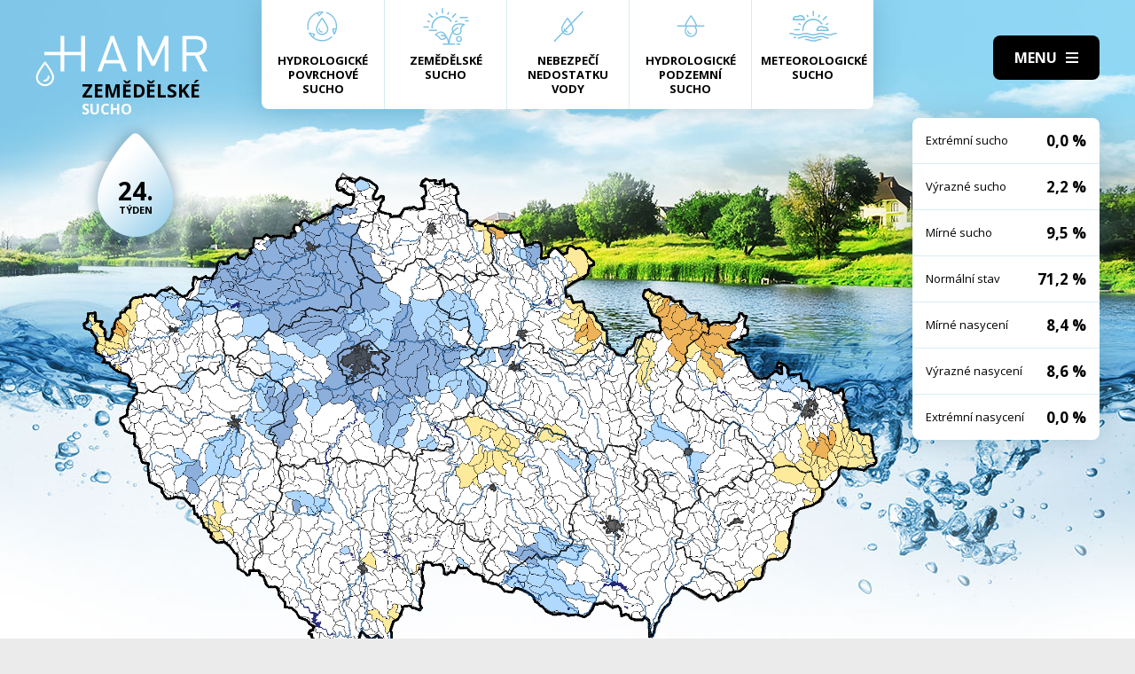

--- FILE ---
content_type: text/html; charset=UTF-8
request_url: https://hamr.chmi.cz/zemedelske-1996-24
body_size: 4285
content:
 <!DOCTYPE html> <html> <head> <meta charset="utf-8" /> <link href="//fonts.googleapis.com/css?family=Open+Sans:300,300i,400,400i,600,600i,700,700i&subset=latin-ext" rel="stylesheet" type="text/css"> <link href="https://hamr.chmi.cz/css/8387fccacb5304fb8be9df0359ab8bd9.css?6af12b2" rel="stylesheet" type="text/css"/> <title></title> <meta name="Keywords" content=""> <meta name="Description" content=""> <meta property="og:site_name" content="HAMR"> <meta name="apple-mobile-web-app-title" content="Hamr.chmi.cz"> <script type="text/javascript" src="/scripts/jquery-3.2.1.min.js"></script> <script src="/scripts/input-replace.js" type="text/javascript"></script> <script src="/scripts/main.js" type="text/javascript"></script> <meta name="MobileOptimized" content="width" /> <meta name="HandheldFriendly" content="true" /> <meta name="viewport" content="width=device-width, initial-scale=1.0, user-scalable=yes" /> <script type="text/javascript"> $(window).scroll(function() {	if ($(window).scrollTop() > 20) {	$('#page').addClass('headerFix--on');	} else {	$('#page').removeClass('headerFix--on');	}	}); </script> <meta name="robots" content="index,follow"> </head> <body class="cs"> <div id="page"> <header role="banner"> <div class="section section--header"> <div class="header"> <div class="logo"> <a class="logo__link" href="/" title="Úvodní stránka"><img class="logo__img" src="/img/logo.svg" alt=""></a> </div> <div class="menuBtn" title="Navigace" id="menuBtn"><span><em></em></span></div> <nav class="respNav" role="navigation"> <div class="respNavIn"> <ul class="nav nav--respNavLvl1"> <li class="nav__item nav__item--respNavLvl1"> <div class="nav__itemBox nav__itemBox--respNavLvl1"><a href="/povrchove-2026-3" class="nav__link nav__link--respNavLvl1"><span class="nav__linkIco"><img src="/img/hp_ico01.svg" alt=""></span><span class="nav__linkText">Hydrologické povrchové sucho</span></a></div> </li> <li class="nav__item nav__item--respNavLvl1"> <div class="nav__itemBox nav__itemBox--respNavLvl1"><a href="/zemedelske-2026-3" class="nav__link nav__link--respNavLvl1"><span class="nav__linkIco"><img src="/img/hp_ico02.svg" alt=""></span><span class="nav__linkText">Zemědělské sucho</span></a></div> </li> <li class="nav__item nav__item--respNavLvl1"> <div class="nav__itemBox nav__itemBox--respNavLvl1"><a href="/nedostatek-2026-3" class="nav__link nav__link--respNavLvl1"><span class="nav__linkIco"><img src="/img/hp_ico03.svg" alt=""></span><span class="nav__linkText">Nebezpečí nedostatku vody</span></a></div> </li> <li class="nav__item nav__item--respNavLvl1"> <div class="nav__itemBox nav__itemBox--respNavLvl1"><a href="/pozemni-2026-3" class="nav__link nav__link--respNavLvl1"><span class="nav__linkIco"><img src="/img/hp_ico04.svg" alt=""></span><span class="nav__linkText">Hydrologické podzemní sucho</span></a></div> </li> <li class="nav__item nav__item--respNavLvl1"> <div class="nav__itemBox nav__itemBox--respNavLvl1"><a href="/meteorologicke-2026-3" class="nav__link nav__link--respNavLvl1"><span class="nav__linkIco"><img src="/img/hp_ico05.svg" alt=""></span><span class="nav__linkText">Meteorologické sucho</span></a></div> </li> </ul> <ul class="nav nav--respNavLvl1"> <li class="nav__item nav__item--respNavLvl1 " id="liresp1"> <div class="nav__itemBox nav__itemBox--respNavLvl1"> <a class="nav__link nav__link--respNavLvl1" href="/aktuality"><span class="nav__linkText">Aktuality <!-- by Texy2! --></span></a> </div> <div class="submenu submenu--respNavLvl1"> </div> </li> <li class="nav__item nav__item--respNavLvl1 " id="liresp2"> <div class="nav__itemBox nav__itemBox--respNavLvl1"> <a class="nav__link nav__link--respNavLvl1" href="/metodiky"><span class="nav__linkText">Metodiky</span></a> </div> <div class="submenu submenu--respNavLvl1"> </div> </li> <li class="nav__item nav__item--respNavLvl1 " id="liresp3"> <div class="nav__itemBox nav__itemBox--respNavLvl1"> <a class="nav__link nav__link--respNavLvl1" href="/o-projektu"><span class="nav__linkText">O projektu</span></a> </div> <div class="submenu submenu--respNavLvl1"> </div> </li> <li class="nav__item nav__item--respNavLvl1 " id="liresp4"> <div class="nav__itemBox nav__itemBox--respNavLvl1"> <a class="nav__link nav__link--respNavLvl1" href="/kontakt"><span class="nav__linkText">Kontakt</span></a> </div> <div class="submenu submenu--respNavLvl1"> </div> </li> </ul> <a href="/hamr-JS/" class="btn btn2">Vstup pro odborníky <i class="fa minw fa-user-circle"></i></a> </div> </nav> <div id="dark"></div> </div> </div> </header> <main style="background-image: url(/img/bg2.jpg);"> <section class="mapBox"> <div class="section fullwidth"> <nav class="mapNav"> <ul class="mapNavIn"> <li class="mapNav__item"> <a href="/povrchove-2026-3" class="mapNav__link"><img src="/img/hp_ico01.svg" alt="" class="mapNav__ico"><span class="mapNav__linkText">Hydrologické povrchové sucho</span></a> </li> <li class="mapNav__item"> <a href="/zemedelske-2026-3" class="mapNav__link"><img src="/img/hp_ico02.svg" alt="" class="mapNav__ico"><span class="mapNav__linkText">Zemědělské sucho</span></a> </li> <li class="mapNav__item"> <a href="/nedostatek-2026-3" class="mapNav__link"><img src="/img/hp_ico03.svg" alt="" class="mapNav__ico"><span class="mapNav__linkText">Nebezpečí nedostatku vody</span></a> </li> <li class="mapNav__item"> <a href="/pozemni-2026-3" class="mapNav__link"><img src="/img/hp_ico04.svg" alt="" class="mapNav__ico"><span class="mapNav__linkText">Hydrologické podzemní sucho</span></a> </li> <li class="mapNav__item"> <a href="/meteorologicke-2026-3" class="mapNav__link"><img src="/img/hp_ico05.svg" alt="" class="mapNav__ico"><span class="mapNav__linkText" style="max-width: 9em;">Meteorologické sucho</span></a> </li> </ul> </nav> <div class="map"> <h1 class="map__hdr"> <div class="map__hdrText"> Zemědělské <div class="hgl">sucho</div> </div> <div class="map__week"> <strong>24.</strong> týden </div> </h1> <div class="mapImg"> <div class="mapImgBox"> <img src="/img/maps/1996/24-agro.png" alt=""> </div> </div> <div class="calBox"> <div class="cal"> <div class="calIn"> <a href="/zemedelske-1996-23" class="arr"><i class="fa fa-angle-left"></i></a> <a href="/zemedelske-1996-25" class="arr arr--next"><i class="fa fa-angle-left"></i></a> <div class="cal__hdr">24. týden</div> <div class="cal__hdr">10. 6. &ndash; 16. 6.</div> <div class="cal__year">1996</div> </div> <div class="week"> <a href="/zemedelske-1996-1" class="week__num">1 <span class="dialogHlp" id="d1" >1. 1. - 7. 1. 1996</span> </a> <a href="/zemedelske-1996-2" class="week__num">2 <span class="dialogHlp" id="d1" >8. 1. - 14. 1. 1996</span> </a> <a href="/zemedelske-1996-3" class="week__num">3 <span class="dialogHlp" id="d1" >15. 1. - 21. 1. 1996</span> </a> <a href="/zemedelske-1996-4" class="week__num">4 <span class="dialogHlp" id="d1" >22. 1. - 28. 1. 1996</span> </a> <a href="/zemedelske-1996-5" class="week__num">5 <span class="dialogHlp" id="d1" >29. 1. - 4. 2. 1996</span> </a> <a href="/zemedelske-1996-6" class="week__num">6 <span class="dialogHlp" id="d1" >5. 2. - 11. 2. 1996</span> </a> <a href="/zemedelske-1996-7" class="week__num">7 <span class="dialogHlp" id="d1" >12. 2. - 18. 2. 1996</span> </a> <a href="/zemedelske-1996-8" class="week__num">8 <span class="dialogHlp" id="d1" >19. 2. - 25. 2. 1996</span> </a> <a href="/zemedelske-1996-9" class="week__num">9 <span class="dialogHlp" id="d1" >26. 2. - 3. 3. 1996</span> </a> <a href="/zemedelske-1996-10" class="week__num">10 <span class="dialogHlp" id="d1" >4. 3. - 10. 3. 1996</span> </a> <a href="/zemedelske-1996-11" class="week__num">11 <span class="dialogHlp" id="d1" >11. 3. - 17. 3. 1996</span> </a> <a href="/zemedelske-1996-12" class="week__num">12 <span class="dialogHlp" id="d1" >18. 3. - 24. 3. 1996</span> </a> <a href="/zemedelske-1996-13" class="week__num">13 <span class="dialogHlp" id="d1" >25. 3. - 31. 3. 1996</span> </a> <a href="/zemedelske-1996-14" class="week__num">14 <span class="dialogHlp" id="d1" >1. 4. - 7. 4. 1996</span> </a> <a href="/zemedelske-1996-15" class="week__num">15 <span class="dialogHlp" id="d1" >8. 4. - 14. 4. 1996</span> </a> <a href="/zemedelske-1996-16" class="week__num">16 <span class="dialogHlp" id="d1" >15. 4. - 21. 4. 1996</span> </a> <a href="/zemedelske-1996-17" class="week__num">17 <span class="dialogHlp" id="d1" >22. 4. - 28. 4. 1996</span> </a> <a href="/zemedelske-1996-18" class="week__num">18 <span class="dialogHlp" id="d1" >29. 4. - 5. 5. 1996</span> </a> <a href="/zemedelske-1996-19" class="week__num">19 <span class="dialogHlp" id="d1" >6. 5. - 12. 5. 1996</span> </a> <a href="/zemedelske-1996-20" class="week__num">20 <span class="dialogHlp" id="d1" >13. 5. - 19. 5. 1996</span> </a> <a href="/zemedelske-1996-21" class="week__num">21 <span class="dialogHlp" id="d1" >20. 5. - 26. 5. 1996</span> </a> <a href="/zemedelske-1996-22" class="week__num">22 <span class="dialogHlp" id="d1" >27. 5. - 2. 6. 1996</span> </a> <a href="/zemedelske-1996-23" class="week__num">23 <span class="dialogHlp" id="d1" >3. 6. - 9. 6. 1996</span> </a> <a href="/zemedelske-1996-24" class="week__num week__num--active">24 <span class="dialogHlp" id="d1" >10. 6. - 16. 6. 1996</span> </a> <a href="/zemedelske-1996-25" class="week__num">25 <span class="dialogHlp" id="d1" >17. 6. - 23. 6. 1996</span> </a> <a href="/zemedelske-1996-26" class="week__num">26 <span class="dialogHlp" id="d1" >24. 6. - 30. 6. 1996</span> </a> <a href="/zemedelske-1996-27" class="week__num">27 <span class="dialogHlp" id="d1" >1. 7. - 7. 7. 1996</span> </a> <a href="/zemedelske-1996-28" class="week__num">28 <span class="dialogHlp" id="d1" >8. 7. - 14. 7. 1996</span> </a> <a href="/zemedelske-1996-29" class="week__num">29 <span class="dialogHlp" id="d1" >15. 7. - 21. 7. 1996</span> </a> <a href="/zemedelske-1996-30" class="week__num">30 <span class="dialogHlp" id="d1" >22. 7. - 28. 7. 1996</span> </a> <a href="/zemedelske-1996-31" class="week__num">31 <span class="dialogHlp" id="d1" >29. 7. - 4. 8. 1996</span> </a> <a href="/zemedelske-1996-32" class="week__num">32 <span class="dialogHlp" id="d1" >5. 8. - 11. 8. 1996</span> </a> <a href="/zemedelske-1996-33" class="week__num">33 <span class="dialogHlp" id="d1" >12. 8. - 18. 8. 1996</span> </a> <a href="/zemedelske-1996-34" class="week__num">34 <span class="dialogHlp" id="d1" >19. 8. - 25. 8. 1996</span> </a> <a href="/zemedelske-1996-35" class="week__num">35 <span class="dialogHlp" id="d1" >26. 8. - 1. 9. 1996</span> </a> <a href="/zemedelske-1996-36" class="week__num">36 <span class="dialogHlp" id="d1" >2. 9. - 8. 9. 1996</span> </a> <a href="/zemedelske-1996-37" class="week__num">37 <span class="dialogHlp" id="d1" >9. 9. - 15. 9. 1996</span> </a> <a href="/zemedelske-1996-38" class="week__num">38 <span class="dialogHlp" id="d1" >16. 9. - 22. 9. 1996</span> </a> <a href="/zemedelske-1996-39" class="week__num">39 <span class="dialogHlp" id="d1" >23. 9. - 29. 9. 1996</span> </a> <a href="/zemedelske-1996-40" class="week__num">40 <span class="dialogHlp" id="d1" >30. 9. - 6. 10. 1996</span> </a> <a href="/zemedelske-1996-41" class="week__num">41 <span class="dialogHlp" id="d1" >7. 10. - 13. 10. 1996</span> </a> <a href="/zemedelske-1996-42" class="week__num">42 <span class="dialogHlp" id="d1" >14. 10. - 20. 10. 1996</span> </a> <a href="/zemedelske-1996-43" class="week__num">43 <span class="dialogHlp" id="d1" >21. 10. - 27. 10. 1996</span> </a> <a href="/zemedelske-1996-44" class="week__num">44 <span class="dialogHlp" id="d1" >28. 10. - 3. 11. 1996</span> </a> <a href="/zemedelske-1996-45" class="week__num">45 <span class="dialogHlp" id="d1" >4. 11. - 10. 11. 1996</span> </a> <a href="/zemedelske-1996-46" class="week__num">46 <span class="dialogHlp" id="d1" >11. 11. - 17. 11. 1996</span> </a> <a href="/zemedelske-1996-47" class="week__num">47 <span class="dialogHlp" id="d1" >18. 11. - 24. 11. 1996</span> </a> <a href="/zemedelske-1996-48" class="week__num">48 <span class="dialogHlp" id="d1" >25. 11. - 1. 12. 1996</span> </a> <a href="/zemedelske-1996-49" class="week__num">49 <span class="dialogHlp" id="d1" >2. 12. - 8. 12. 1996</span> </a> <a href="/zemedelske-1996-50" class="week__num">50 <span class="dialogHlp" id="d1" >9. 12. - 15. 12. 1996</span> </a> <a href="/zemedelske-1996-51" class="week__num">51 <span class="dialogHlp" id="d1" >16. 12. - 22. 12. 1996</span> </a> <a href="/zemedelske-1996-52" class="week__num">52 <span class="dialogHlp" id="d1" >23. 12. - 29. 12. 1996</span> </a> </div> <div class="mapNums"> <table class="mapNums__table"> <tr> <th>Extrémní sucho</th> <td>0,0 %</td> </tr> <tr> <th>Výrazné sucho</th> <td>2,2 %</td> </tr> <tr> <th>Mírné sucho</th> <td>9,5 %</td> </tr> <tr> <th>Normální stav</th> <td>71,2 %</td> </tr> <tr> <th>Mírné nasycení</th> <td>8,4 %</td> </tr> <tr> <th>Výrazné nasycení</th> <td>8,6 %</td> </tr> <tr> <th>Extrémní nasycení</th> <td>0,0 %</td> </tr> </table> </div> </div> <div class="calBtns"> <div class="timeBtn"> <div class="btn btn--ico btn--active" onclick="$('#timeWin').fadeIn().css('display', 'flex');"><span>Vyberte rok</span><span><i class="fa fa-calendar minw"></i></span></div> <div class="timeWin" id="timeWin"> <div class="timeWin__hdr">Vyberte rok</div> <div class="timeWin__close" onclick="$('#timeWin').hide();"><i class="fa minw fa-times"></i></div> <a href="/zemedelske-1981-1" class="timeWin__item">1981</a> <a href="/zemedelske-1982-1" class="timeWin__item">1982</a> <a href="/zemedelske-1983-1" class="timeWin__item">1983</a> <a href="/zemedelske-1984-1" class="timeWin__item">1984</a> <a href="/zemedelske-1985-1" class="timeWin__item">1985</a> <a href="/zemedelske-1986-1" class="timeWin__item">1986</a> <a href="/zemedelske-1987-1" class="timeWin__item">1987</a> <a href="/zemedelske-1988-1" class="timeWin__item">1988</a> <a href="/zemedelske-1989-1" class="timeWin__item">1989</a> <a href="/zemedelske-1990-1" class="timeWin__item">1990</a> <a href="/zemedelske-1991-1" class="timeWin__item">1991</a> <a href="/zemedelske-1992-1" class="timeWin__item">1992</a> <a href="/zemedelske-1993-1" class="timeWin__item">1993</a> <a href="/zemedelske-1994-1" class="timeWin__item">1994</a> <a href="/zemedelske-1995-1" class="timeWin__item">1995</a> <a href="/zemedelske-1996-1" class="timeWin__item">1996</a> <a href="/zemedelske-1997-1" class="timeWin__item">1997</a> <a href="/zemedelske-1998-1" class="timeWin__item">1998</a> <a href="/zemedelske-1999-1" class="timeWin__item">1999</a> <a href="/zemedelske-2000-1" class="timeWin__item">2000</a> <a href="/zemedelske-2001-1" class="timeWin__item">2001</a> <a href="/zemedelske-2002-1" class="timeWin__item">2002</a> <a href="/zemedelske-2003-1" class="timeWin__item">2003</a> <a href="/zemedelske-2004-1" class="timeWin__item">2004</a> <a href="/zemedelske-2005-1" class="timeWin__item">2005</a> <a href="/zemedelske-2006-1" class="timeWin__item">2006</a> <a href="/zemedelske-2007-1" class="timeWin__item">2007</a> <a href="/zemedelske-2008-1" class="timeWin__item">2008</a> <a href="/zemedelske-2009-1" class="timeWin__item">2009</a> <a href="/zemedelske-2010-1" class="timeWin__item">2010</a> <a href="/zemedelske-2011-1" class="timeWin__item">2011</a> <a href="/zemedelske-2012-1" class="timeWin__item">2012</a> <a href="/zemedelske-2013-1" class="timeWin__item">2013</a> <a href="/zemedelske-2014-1" class="timeWin__item">2014</a> <a href="/zemedelske-2015-1" class="timeWin__item">2015</a> <a href="/zemedelske-2016-1" class="timeWin__item">2016</a> <a href="/zemedelske-2017-1" class="timeWin__item">2017</a> <a href="/zemedelske-2018-1" class="timeWin__item">2018</a> <a href="/zemedelske-2019-1" class="timeWin__item">2019</a> <a href="/zemedelske-2020-1" class="timeWin__item">2020</a> <a href="/zemedelske-2021-1" class="timeWin__item">2021</a> <a href="/zemedelske-2022-1" class="timeWin__item">2022</a> <a href="/zemedelske-2023-1" class="timeWin__item">2023</a> <a href="/zemedelske-2024-1" class="timeWin__item">2024</a> <a href="/zemedelske-2025-1" class="timeWin__item">2025</a> <a href="/zemedelske-2026-1" class="timeWin__item">2026</a> </div> </div> <div class="timeBtn timeBtn--forWeek"> <div class="btn btn--ico" onclick="$('#timeWin2').fadeIn().css('display', 'flex');"><span>Vyberte týden</span><span><i class="fa fa-calendar-alt minw"></i></span></div> <div class="timeWin" id="timeWin2"> <div class="timeWin__hdr">Vyberte týden</div> <div class="timeWin__close" onclick="$('#timeWin2').hide();"><i class="fa minw fa-times"></i></div> <a href="/zemedelske-1996-1" class="timeWin__item timeWin__item--week">1</a> <a href="/zemedelske-1996-2" class="timeWin__item timeWin__item--week">2</a> <a href="/zemedelske-1996-3" class="timeWin__item timeWin__item--week">3</a> <a href="/zemedelske-1996-4" class="timeWin__item timeWin__item--week">4</a> <a href="/zemedelske-1996-5" class="timeWin__item timeWin__item--week">5</a> <a href="/zemedelske-1996-6" class="timeWin__item timeWin__item--week">6</a> <a href="/zemedelske-1996-7" class="timeWin__item timeWin__item--week">7</a> <a href="/zemedelske-1996-8" class="timeWin__item timeWin__item--week">8</a> <a href="/zemedelske-1996-9" class="timeWin__item timeWin__item--week">9</a> <a href="/zemedelske-1996-10" class="timeWin__item timeWin__item--week">10</a> <a href="/zemedelske-1996-11" class="timeWin__item timeWin__item--week">11</a> <a href="/zemedelske-1996-12" class="timeWin__item timeWin__item--week">12</a> <a href="/zemedelske-1996-13" class="timeWin__item timeWin__item--week">13</a> <a href="/zemedelske-1996-14" class="timeWin__item timeWin__item--week">14</a> <a href="/zemedelske-1996-15" class="timeWin__item timeWin__item--week">15</a> <a href="/zemedelske-1996-16" class="timeWin__item timeWin__item--week">16</a> <a href="/zemedelske-1996-17" class="timeWin__item timeWin__item--week">17</a> <a href="/zemedelske-1996-18" class="timeWin__item timeWin__item--week">18</a> <a href="/zemedelske-1996-19" class="timeWin__item timeWin__item--week">19</a> <a href="/zemedelske-1996-20" class="timeWin__item timeWin__item--week">20</a> <a href="/zemedelske-1996-21" class="timeWin__item timeWin__item--week">21</a> <a href="/zemedelske-1996-22" class="timeWin__item timeWin__item--week">22</a> <a href="/zemedelske-1996-23" class="timeWin__item timeWin__item--week">23</a> <a href="/zemedelske-1996-24" class="timeWin__item timeWin__item--week">24</a> <a href="/zemedelske-1996-25" class="timeWin__item timeWin__item--week">25</a> <a href="/zemedelske-1996-26" class="timeWin__item timeWin__item--week">26</a> <a href="/zemedelske-1996-27" class="timeWin__item timeWin__item--week">27</a> <a href="/zemedelske-1996-28" class="timeWin__item timeWin__item--week">28</a> <a href="/zemedelske-1996-29" class="timeWin__item timeWin__item--week">29</a> <a href="/zemedelske-1996-30" class="timeWin__item timeWin__item--week">30</a> <a href="/zemedelske-1996-31" class="timeWin__item timeWin__item--week">31</a> <a href="/zemedelske-1996-32" class="timeWin__item timeWin__item--week">32</a> <a href="/zemedelske-1996-33" class="timeWin__item timeWin__item--week">33</a> <a href="/zemedelske-1996-34" class="timeWin__item timeWin__item--week">34</a> <a href="/zemedelske-1996-35" class="timeWin__item timeWin__item--week">35</a> <a href="/zemedelske-1996-36" class="timeWin__item timeWin__item--week">36</a> <a href="/zemedelske-1996-37" class="timeWin__item timeWin__item--week">37</a> <a href="/zemedelske-1996-38" class="timeWin__item timeWin__item--week">38</a> <a href="/zemedelske-1996-39" class="timeWin__item timeWin__item--week">39</a> <a href="/zemedelske-1996-40" class="timeWin__item timeWin__item--week">40</a> <a href="/zemedelske-1996-41" class="timeWin__item timeWin__item--week">41</a> <a href="/zemedelske-1996-42" class="timeWin__item timeWin__item--week">42</a> <a href="/zemedelske-1996-43" class="timeWin__item timeWin__item--week">43</a> <a href="/zemedelske-1996-44" class="timeWin__item timeWin__item--week">44</a> <a href="/zemedelske-1996-45" class="timeWin__item timeWin__item--week">45</a> <a href="/zemedelske-1996-46" class="timeWin__item timeWin__item--week">46</a> <a href="/zemedelske-1996-47" class="timeWin__item timeWin__item--week">47</a> <a href="/zemedelske-1996-48" class="timeWin__item timeWin__item--week">48</a> <a href="/zemedelske-1996-49" class="timeWin__item timeWin__item--week">49</a> <a href="/zemedelske-1996-50" class="timeWin__item timeWin__item--week">50</a> <a href="/zemedelske-1996-51" class="timeWin__item timeWin__item--week">51</a> <a href="/zemedelske-1996-52" class="timeWin__item timeWin__item--week">52</a> </div> </div> <a href="#spec" class="scrollto btn btn--ico"><span>Zjistit více</span><span><i class="fa minw fa-angle-down"></i></span></a> <!-- IG - adding info popover - start --> <!-- <div class="timeBtn"> <div class="btn btn--ico btn--active" onclick="$('#infoWin').fadeIn().css('display', 'flex');"><span>Informace</span><span><i class="fa fa-question-circle minw"></i></span></div> <div class="timeWin" id="infoWin"> <div class="timeWin__hdr">Informace k výsledkům modelu</div> <div class="timeWin__close" onclick="$('#infoWin').hide();"><i class="fa minw fa-times"></i></div> </div> </div> --> <!-- IG - adding info popover - start --> </div> </div> </div> </div> </section> <section> <div class="section"> <div class="content" id="spec"> <h2 class="spec">Co je to sucho?</h2> <div class="centerText"> <p style="margin-bottom: 13px;">Sucho a nedostatek vody jsou pojmy, které je třeba od sebe správně rozlišovat.</p> <p><b>Sucho</b>&nbsp;představuje dočasný pokles dostupnosti vody a je považováno za přirozený jev. Pro sucho je charakteristický jeho pozvolný začátek, značný plošný rozsah a dlouhé trvání. Přirozeně dochází k výskytu sucha, pokud se nad daným územím vyskytne anomálie v atmosférických cirkulačních procesech v podobě vysokého tlaku vzduchu beze srážek, která setrvává po dlouhou dobu nad určitým územím.</p> <p style="margin-bottom: 13px;"><b>Nedostatek&nbsp;vody</b> je definován jako situace, kdy vodní zdroj není dostatečný pro uspokojení dlouhodobých průměrných požadavků na vodu.</p> <p style="margin-bottom: 13px;">Sucho se dělí na meteorologické, agronomické, hydrologické a socioekonomické. Z toho vychází samotný název systému <b>HAMR</b> (<b>H</b>ydrologie,&nbsp;<b>A</b>gronomie,&nbsp;<b>M</b>eteorologie a&nbsp;<b>R</b>etence).</p> </div> <div class="logoBox"> <a href="" class="logoBox__item"><img src="/img/l1.png" alt=""></a> <a href="" class="logoBox__item"><img src="/img/l2.png" alt=""></a> <a href="" class="logoBox__item"><img src="/img/l3.png" alt=""></a> <a href="" class="logoBox__item"><img src="/img/l4.png" alt=""></a> <a href="" class="logoBox__item"><img src="/img/l5.png" alt=""></a> </div> </div> </div> </section> </main> <script type="text/javascript"> $(document).ready(function() {	$(".scrollto").click(function(event) {	event.preventDefault();	$('html,body').animate({	scrollTop: $('#' + this.hash.substring(1)).offset().top - 1	}, 1200);	});	}); </script> <footer role="contentinfo"> <div class="section section--footer"> <div class="footer"> <div class="row"> <div> [2] Právní ujednání, všeobecné podmínky a © 2019 </div> <div> <a href="/mapa-webu/" class="in">Mapa webu</a> <a href="http://www.netservis.cz/" title="NETservis s.r.o." onclick="return ! window.open( this.href );">NETservis s.r.o.</a> </div> </div> </div> </div> </footer> </div> <!-- /#page --> </body> </html> 

--- FILE ---
content_type: application/javascript
request_url: https://hamr.chmi.cz/scripts/main.js
body_size: 534
content:
$(document).ready(function () {
	$(".OnClickFooter").on('click', function () {
		return !window.open(this.href);
	});

	$(".OnClickFooter2").on('click', function () {
		return !window.open(this.href);
	});

	$('#userButton').on('click', function () {
        $('#page').removeClass('search--on');
        $('#langWindow').slideUp('fast');
		$('#loginBoxWindow').slideToggle('fast');
		$(this).toggleClass('logOn');
		return false;
	});

	$('#searchButton').on('click', function () {

        $('#langWindow').slideUp('fast');
        $('#loginBoxWindow').slideUp('fast');

		$('#page').toggleClass('search--on');
		$('#searchField').focus();
		return false;
	});

    $(document).keyup(function(e) {
        if (e.key === "Escape") {
            $('#page').removeClass('search--on');
        }
    });


	$('#searchClose').on('click', function () {
		$('#page').toggleClass('search--on');
		return false;
	});

	$('#menuBtn').on('click', function () {
		$('#page').toggleClass('menuOn');
		return false;
	});

	$('#dark').on('click', function () {
		$('#page').toggleClass('menuOn');
		return false;
	});

	$('#langButton').on('click', function () {
        $('#page').removeClass('search--on');
        $('#loginBoxWindow').slideUp('fast');

		$('#langWindow').slideToggle('fast');
		$(this).toggleClass('logOn');
		return false;
	});

	$('select.select2me').each(function () {
		opts = {
			minimumResultsForSearch: 15
		};

		if (p = $(this).data('placeholder')) {
			opts.placeholder = p;
		}

		$(this).select2(opts);
	});

	$('#sortby').on('click', 'span', function () {
		$('#sortby').toggleClass('sortbyOpen');
	});

	$('#sortbyType').on('click', 'span', function () {
		$('#sortbyType').toggleClass('sortbyOpen');
	});

	/* popup veci */
	/* zavirani */
	$('body').on('click', '.windowPopup .close', function (e) {
		$(this).closest('.windowPopup').fadeOut();
		$(this).closest('.windowPopup').toggleClass('windowPopup--on', false);
		return false;
	});

	$('body').on('click', '.windowPopup', function (e) {
		$tgt = $(e.target);
		if ($tgt.closest('.window').length == 0) {
			$(this).fadeOut();
			$(this).toggleClass('windowPopup--on', false);
			return false;
		}

	});

});

/* popup fce */
function showPopup(id) {
	$('#' + id).fadeIn();
	$('#' + id).toggleClass('windowPopup--on', true);
}
